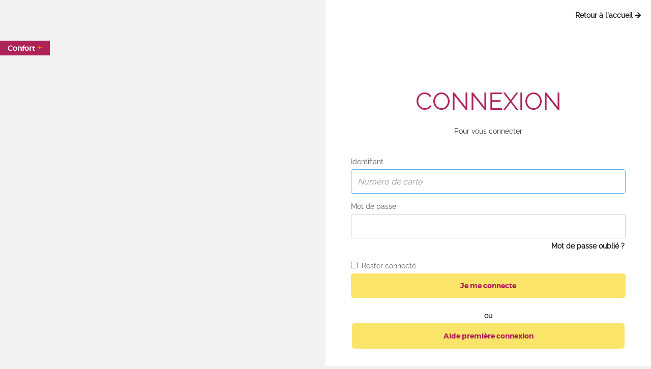

--- FILE ---
content_type: text/css
request_url: https://bibliotheques.paris.fr/ui/plug-in/bootstrap/resources/css/bootstrap-theme.min.css?v=23.3.9279.7
body_size: 5301
content:
.container{padding-left:4px;padding-right:4px}.container>.navbar-collapse,.container>.navbar-header{margin-left:0;margin-right:0}.row{margin-left:0;margin-right:0}.col-lg-1,.col-lg-10,.col-lg-11,.col-lg-12,.col-lg-2,.col-lg-3,.col-lg-4,.col-lg-5,.col-lg-6,.col-lg-7,.col-lg-8,.col-lg-9,.col-md-1,.col-md-10,.col-md-11,.col-md-12,.col-md-2,.col-md-3,.col-md-4,.col-md-5,.col-md-6,.col-md-7,.col-md-8,.col-md-9,.col-sm-1,.col-sm-10,.col-sm-11,.col-sm-12,.col-sm-2,.col-sm-3,.col-sm-4,.col-sm-5,.col-sm-6,.col-sm-7,.col-sm-8,.col-sm-9,.col-xs-1,.col-xs-10,.col-xs-11,.col-xs-12,.col-xs-2,.col-xs-3,.col-xs-4,.col-xs-5,.col-xs-6,.col-xs-7,.col-xs-8,.col-xs-9{padding-left:4px;padding-right:4px}@font-face{font-family:bs-glyphicons;src:url(../fonts/glyphicons.eot);src:url(../fonts/glyphicons.eot?#iefix) format('embedded-opentype'),url(../fonts/glyphicons.woff) format('woff'),url([data-uri]) format('truetype'),url(../fonts/glyphicons.svg#glyphicons) format('svg');font-weight:400;font-style:normal}[class*=" icon-"],[class^=icon-]{font-family:bs-glyphicons;speak:none;font-style:normal;font-weight:400;font-variant:normal;text-transform:none;line-height:1;-webkit-font-smoothing:antialiased;-moz-osx-font-smoothing:grayscale}.icon-spin:before{content:"\e601"}.animate-spin{-moz-animation:spin 2s infinite linear;-o-animation:spin 2s infinite linear;-webkit-animation:spin 2s infinite linear;animation:spin 2s infinite linear}@-moz-keyframes spin{0%{-moz-transform:rotate(0);-o-transform:rotate(0);-webkit-transform:rotate(0);transform:rotate(0)}100%{-moz-transform:rotate(359deg);-o-transform:rotate(359deg);-webkit-transform:rotate(359deg);transform:rotate(359deg)}}@-webkit-keyframes spin{0%{-moz-transform:rotate(0);-o-transform:rotate(0);-webkit-transform:rotate(0);transform:rotate(0)}100%{-moz-transform:rotate(359deg);-o-transform:rotate(359deg);-webkit-transform:rotate(359deg);transform:rotate(359deg)}}@-o-keyframes spin{0%{-moz-transform:rotate(0);-o-transform:rotate(0);-webkit-transform:rotate(0);transform:rotate(0)}100%{-moz-transform:rotate(359deg);-o-transform:rotate(359deg);-webkit-transform:rotate(359deg);transform:rotate(359deg)}}@-ms-keyframes spin{0%{-moz-transform:rotate(0);-o-transform:rotate(0);-webkit-transform:rotate(0);transform:rotate(0)}100%{-moz-transform:rotate(359deg);-o-transform:rotate(359deg);-webkit-transform:rotate(359deg);transform:rotate(359deg)}}@keyframes spin{0%{-moz-transform:rotate(0);-o-transform:rotate(0);-webkit-transform:rotate(0);transform:rotate(0)}100%{-moz-transform:rotate(359deg);-o-transform:rotate(359deg);-webkit-transform:rotate(359deg);transform:rotate(359deg)}}.panel-primary{border-color:grey}.panel-mask{position:absolute;top:0;bottom:0;width:100%;background-color:#000;-moz-opacity:0;opacity:0;z-index:99}.panel-mask-loading{position:absolute;left:50%;top:50%;z-index:100}.panel-mask-loading h2{white-space:nowrap;color:grey;font-size:18px}.ajax-loader-big{margin:10px auto;display:block;width:50px;font-size:50px;line-height:50px;color:grey}

--- FILE ---
content_type: text/css
request_url: https://bibliotheques.paris.fr/ui/skins/default/logon.css?v=23.3.9279.7
body_size: 8685
content:
html {
    height: 100%;
}

.logon-body {
    min-height: 100%;
    display: flex;
}

#logon-container {
    display: flex;
    margin: 0px;
    padding: 0px;
    width: 100%;
    max-width: unset;
    background-color: #fff;
    font-family: 'Raleway Regular', 'Raleway', 'Segoe UI', Helvetica, tahoma, Arial, sans-serif;
    font-size: 14px;
    line-height: 20px;
    overflow-y: auto;
}

#logon-container #logon-goto-home {
    margin: 20px 20px 0px 0px;
    font-weight: 600;
    text-align: right;
}

#logon-container div.separator,
#logon-container div#IdentityBinding,
#logon-container div.logon-fields,
#logon-container div.part-right,
#logon-container div.part-alone,
#logon-container span.separator-text,
#logon-container form {
        background-color: inherit;
    }

#logon-form-container h1,
#logon-form-container h2,
#logon-form-container h3,
#logon-form-container h4,
#logon-form-container h5,
#logon-form-container h6 {
    font-family: 'Raleway Regular', 'Raleway', 'Segoe UI', Helvetica, tahoma, Arial, sans-serif;
}

#logon-form-container h3 {
    font-weight: 400;
    font-style: normal;
    font-size: 14px;
    color: #918F8F;
    line-height: 18px;
}

#logon-form-container .resetpassword-fields h2 {
    font-size: 15px;
    font-weight: normal;
    color: #808080;
}

#logon-form-container .resetpassword-buttons-container {
    text-align: center;
}

#logon-form-container h2 {
    font-weight: 400;
    font-style: normal;
    font-size: 48px;
    text-align: center;
    text-transform: uppercase;
    margin-top: 10px;
}

#logon-container .glyphicon-refresh {
    cursor: pointer;
}

#logon-container .glyphicon-volume-down {
    cursor: pointer;
}

#logon-container .form-captcha-btns {
    width: 24px;
}

    #logon-container .form-captcha-btns .glyphicon {
        background: none;
        border: 0;
        font-size: 18px;
        cursor: pointer;
        width: 18px;
        height: 18px;
        padding: 1px 5px 1px 5px;
        margin: 0;
    }

#logon-container .text-danger {
    font-size: 14px;
}

#logon-form-container label {
    color: #5f5b5b;
    font-weight: 400;
    font-size: 14px;
}

#logon-form-container .logon-fields {
    margin: 0px 30px 0px 30px;
    padding: 0px 20px 0px 20px;
}

#logon-form-container .form-control {
    height: 48px;
    border-radius: 4px;
}

#logon-container .overlay {
    width: 100%;
    height: 100%;
    z-index: 10000;
    position: absolute;
    top: 0;
    left: initial;
    background-color: #000;
    opacity: 0.3;
}


#logon-container .html-content {
    background-color: #fff;
    margin: auto;
    padding: 30px;
    max-width: 600px;
    height: auto;
    overflow-y: auto;
}

    #logon-container .html-content a {
        white-space: normal !important;
    }

    #logon-container .html-content p {
        margin: 12px 0;
        padding: 0;
        white-space: normal !important;
    }

#logon-container .part-alone > .overlay {
    left: 0;
}

#logon-container .gly-spin {
    -webkit-animation: spin 2s infinite linear;
    animation: spin 2s infinite linear;
}

#logon-container .spinner {
    top: 10px;
    left: 10px;
    font-size: 50px;
}

#logon-container .modal-header {
    border: none;
    margin-top: 18px;
    background-color: transparent;
}

#logon-container .modal-button {
    padding: 10px 15px 0px 0px;
}

#logon-identity-ok {
    margin-left: 30px;
    margin-right: 30px;
}

    #logon-identity-ok i {
        text-align: center;
        font-weight: 900;
        font-style: normal;
        font-size: 60px;
        color: rgba(160, 196, 70, 1);
    }

    #logon-identity-ok p {
        font-weight: 500;
        font-style: normal;
        font-size: 24px;
        line-height: normal;
    }

#logon-container .part-alone {
    width: -moz-available; /* WebKit-based browsers will ignore this. */
    width: -webkit-fill-available; /* Mozilla-based browsers will ignore this. */
    width: fill-available;
    margin: auto;
    max-width: 650px;
}

#logon-container .part-left {
    background-color: transparent;
    background-size: cover;
    border-top-left-radius: inherit;
    border-bottom-left-radius: inherit;
    width: 70%;
    flex: 3;
    display: flex;
}

#logon-container .part-right {
    display: flex;
    flex-direction: column;
    flex: 1;
    min-width: 420px;
    margin-bottom: 30px;
}

#logon-form-container a:hover,
#logon-form-container a:focus {
    text-decoration: none;
}

#logon-form-container .logon-information-text {
    margin-bottom: 40px;
}

#logon-form-container .separator {
    margin: 10px 0;
    border-top: 1px solid #808080;
    text-align: center;
    position: relative;
    margin: 30px auto;
    width: 88%;
}

#logon-form-container .separator-text {
    position: absolute;
    white-space: nowrap;
    top: 50%;
    left: 50%;
    -webkit-transform: translate(-50%, -50%);
    transform: translate(-50%, -50%);
    padding: 0 25px;
    font-weight: 700;
    text-transform: uppercase;
}

#logon-form-container .btn {
    border-radius: 5px;
    min-width: 80px;
    line-height: 34px;
    font-weight: 600;
}

#logon-form-container .btn-primary {
    padding-top: 6px;
    padding-bottom: 6px;
}

#logon-form-container .center-block {
    text-align: center;
}

#logon-form-container .register-button,
#logon-form-container .logon-button {
    min-width: 200px;
    width: 100%;
}

#logon-form-container .register-button {
    border-width: 2px;
}

#logon-register-container > div {
    margin-bottom: 5px;
}


#logon-form-container .reset-password {
    width: 100%;
    text-align: right;
    text-decoration: none;
    padding: 5px 2px 2px 2px;
    font-weight: 600;
}

#logon-form-container .registration {
    text-align: center;
    text-decoration: none;
    padding: 5px 2px 2px 2px;
    font-weight: 600;
}

#logon-form-container .button-img {
    border-width: 0px;
    left: 0px;
    top: 0px;
    width: 216px;
    max-width: 100%;
}

#logon-form-container .button-container {
    display: block;
    margin-left: auto;
    margin-right: auto;
    margin-bottom: 15px;
    text-align: center;
    text-align: -webkit-center;
}

#logon-form-container .button-separator {
    display: block;
    margin: 15px 0 25px 0;
    font-size: 16px;
}

#logon-form-container .button-text-before {
    font-weight: 500;
    font-style: normal;
    margin-bottom: 8px;
    max-width: fit-content;
}

#logon-form-container .button-infos-link {
    text-align: center;
    text-decoration: none;
    font-weight: 500;
    font-style: normal;
    color: #044ea2;
    display: block;
    min-height: 27px;
    margin-top: 8px;
}

    #logon-form-container .button-infos-link:hover {
        text-decoration: underline;
    }

#logon-container .separator-list {
    margin: 10px 0;
    border-top: 1px solid #808080;
    text-align: center;
    position: relative;
    margin-bottom: 40px;
}

#logon-container .search-filter {
    margin-top: 40px;
}

#logon-container .btn-mode {
    border-width: 0px;
    left: 0px;
    top: 0px;
    width: 216px;
    height: 60px;
    white-space: nowrap;
    display: table-cell;
    overflow: hidden;
    text-overflow: ellipsis;
    max-width: 216px;
    left: 0px;
    top: 0px;
    border-width: 0px;
}

#logon-container .listAuth {
    max-height: 375px;
    overflow: auto;
    min-width: 200px;
}

#logon-container #InformationStepContent {
    margin-bottom: 15px;
}

#logon-container .return-button {
    margin-top: 20px;
    min-width: 200px;
    width: 100%;
}

#logon-container .long-button {
    margin-top: 20px;
    min-width: 200px;
    width: 100%;
}

#logon-container .textModal {
    white-space: normal;
}

#logon-container #logon-register-container {
    margin-top: 20px;
}

#logon-container #logon-register {
    margin-top: 10px;
}

@media (max-width: 767px) {
    #logon-container .modal-header{
        padding: 0px;
    }
    
    #logon-form-container h2 {
        font-weight: 400;
        font-style: normal;
        font-size: 30px;
        text-align: center;
        text-transform: uppercase;
        margin-top: 5px;
    }

    #logon-form-container h3 {
        font-size: 14px;
    }

    #logon-container .part-right {
        min-width: 274px !important;
    }

    #logon-container .part-left {
        display: none;
    }
}

@media (max-width: 350px) {
    #logon-container .modal-header {
        padding: 0px;
    }

    #logon-form-container .logon-fields {
        margin: 0px 10px 0px 10px;
        padding: 0px 10px 0px 10px;
    }

    #logon-container .part-right {
        float: right;
        flex: 1;
        min-width: 330px !important;
    }
}

@media (max-height: 650px) {

    #logon-container #logon-goto-home {
        margin: 10px 10px 30px 0px;
    }
}


--- FILE ---
content_type: text/css
request_url: https://bibliotheques.paris.fr/ui/skins/VPCO/logon_page_vpco.css?v=23.3.9279.7
body_size: 563
content:
@media (min-width: 768px) {

#logon-container {
	background: #fff url(images/logo.png) no-repeat center 26px;
}}

#logon-container {
	display: block !important;
}

#logon-container h1 {
	line-height: 77px;
	font-size: 26px;
	font-family: 'montserratbold';@media (min-width: 768px) {
#search-panel .panel-body {}}
}
#logon-container .btn-primary {
	background: #AF2258;
	color: #fff;
	text-decoration: none;
	padding: 7px 12px;
	border-radius: 8px;
	border: none;
	font-family: 'montserratbold';
	font-weight: normal;
}
#logon-container .btn-primary:hover, #logon-container .btn-primary:focus, #logon-container .btn-primary:active, #logon-container .btn-primary.active, #logon-container .open .dropdown-toggle.btn-primary {
	background: #AF2258;
	color: #fff;
	text-decoration: none;
	padding: 7px 12px;
	border-radius: 8px;
	border: none;
	font-family: 'montserratbold';
	font-weight: normal;
}
#logon-container .form {
	margin: 100px auto;
}
#logon-container .row {
	vertical-align: top;
	padding-top: 134px;
	overflow-y: auto;
	display: block;
}







--- FILE ---
content_type: application/javascript
request_url: https://bibliotheques.paris.fr/ui/plug-in/logon/logon.js?v=23.3.9279.7
body_size: 26196
content:
var logonManager = (function ($) {

    String.prototype.format = function () {
        var s = this,
            i = arguments.length;

        while (i--) {
            s = s.replace(new RegExp('\\{' + i + '\\}', 'gm'), arguments[i]);
        }
        return s;
    };

    return {
        action: 'logon',
        init: function () {
            var me = this;

            function checkValidity(e) {
                var formGroup = $(this).parents('.form-group'),
                    form = formGroup.parents('form'),
                    isValid = me.isValid(this);

                $(form).find('.error-block').hide();
                $(formGroup).toggleClass('has-error', !isValid);
                if (isValid) {
                    $(formGroup).find('.help-block').html('');
                }
            }
            $("#InformationStep").hide();
            this.action === 'logon' ? $('#IdentityBinding').show() : $('#IdentityBinding').hide();
            this.showForm ? $('#formAuth').show() : $('#formAuth').hide();

            // Show step form
            $('.showStep').click(function (e) {
                var information = this.getAttribute('data-info-step');
                var infoName = this.getAttribute('data-info-name');
                var infoMode = this.getAttribute('data-info-factoryName');
                $("#InformationStepContent").html(information);
                $('#IdentityBinding').toggle();
                if (logonManager.showForm) $('#formAuth').hide();
                $('#InformationStep').toggle();
                $('#logon-connect-form').toggle(infoMode === 'Form');
                $('#logon-connect').toggle(infoMode !== 'Form');
                if (infoMode !== 'Form') {
                    $('#logon-connect').removeAttr('class');
                    $('#logon-connect').attr('class', 'btn btn-default logon-button ' + infoMode);
                    $('#logon-connect').removeAttr('href');
                    $('#logon-connect').attr('href', '/?forcelogon=' + infoName);
                }
                else
                {
                    $('#logon-connect-form').removeAttr('class');
                    $('#logon-connect-form').attr('class', 'btn btn-default logon-button showForm ' + infoMode);
                }
            });

            // Link show form
            $('.returnToListAuth').click(function (event) {
                $('#IdentityBinding').toggle(!$(event.currentTarget).hasClass('showForm'));
                if (!logonManager.showForm) $('#formAuth').hide();
                if (logonManager.showForm || $(event.currentTarget).hasClass('showForm')) $('#formAuth').show();
                if ($('#InformationStep').is(':visible')) {
                    $("#InformationStep").toggle();
                }
            });

            $('.showForm').click(function (event) {
                $('#IdentityBinding').hide();
                $('#formAuth').show();
                if ($('#InformationStep').is(':visible')) {
                    $("#InformationStep").toggle();
                }
            });

            $('#search-filter input[type="text"]').keyup(function () {

                var searchText = $(this).val();

                $('#IdentityBinding ul > li').each(function () {

                    var currentLiText = $(this).text().toUpperCase(),
                        showCurrentLi = currentLiText.indexOf(searchText.toUpperCase()) !== -1;

                    $(this).toggle(showCurrentLi);

                });
            });

            // Logon password form
            $('#logon-username').change(checkValidity);
            $('#logon-password').change(checkValidity);
            $('#logon-submit').click(function (e) {
                e.preventDefault();
                me.logonSubmit();
            });
            $('#logonuser-submit').click(function (e) {
                e.preventDefault();
                me.logonuserSubmit();
            });
            $('#logon-captcha').change(checkValidity);
            $('#logon-captcha-refresh').click(function (e) {
                e.preventDefault();
                me.refreshCaptcha('#logon-captcha');
            });
            $('#logon-captcha-play').click(function (e) {
                e.preventDefault();
                me.playCaptcha('#logon-captcha');
            });

            $('#logon-forgotten-password').click(function (e) {
                if ($(this).attr('href') === '#') {
                    e.preventDefault();
                    $('#resetpassword-username').val('');
                    me.resetPassword(true);
                }
            });

            $('#logon-renew-registration').click(function (e) {
                e.preventDefault();
                me.logonSubmit();
            });
            $('#logon-renew-registration-cancel').click(function (e) {
                e.preventDefault();
                $('#logon-submit').show();
                $('#logon-renew-registration').hide();
                $('#logon-renew-registration-cancel').hide();
            });

            // Reset password form
            $('#resetpassword-username').change(checkValidity);
            $('#resetpassword-mailaddress').change(checkValidity);
            $('#resetpassword-captcha').change(checkValidity);
            $('#resetpassword-captcha-refresh').click(function (e) {
                e.preventDefault();
                me.refreshCaptcha('#resetpassword-captcha');
            });
            $('#resetpassword-captcha-play').click(function (e) {
                e.preventDefault();
                me.playCaptcha('#resetpassword-captcha');
            });
            $('#resetpassword-cancel').click(function (e) {
                e.preventDefault();
                me.logon();
            });
            $('#resetpassword-submit').click(function (e) {
                e.preventDefault();
                me.resetPasswordSubmit();
            });

            // Change password form
            $('#changepassword-oldpassword').change(checkValidity);
            $('#changepassword-newpassword').change(checkValidity);
            $('#changepassword-passwordconfirm').change(checkValidity);
            $('#changepassword-submit').click(function (e) {
                e.preventDefault();
                me.changePasswordSubmit();
            });

            // Link expired form
            $('#resetpassword-linkexpired-submit').click(function (e) {
                e.preventDefault();
                me.resetPassword(false);
            });

            // Link expired form (private role assignment)
            $('#privateroleassignment-linkexpired-submit').click(function (e) {
                e.preventDefault();
                location.href = master.baseUrl;
            });

            // Accueil
            $('#Home').click(function (e) {
                e.preventDefault();
                location.href = master.frontOfficeBaseUrl;
            });

            // select input text on focus
            $('input[type=text], input[type=password]').focus(function () {
                this.select();
            });


            me.doAction(me.action);
        },

        doAction: function (action) {
            var me = this;

            if (action === 'logon' || action === 'renewalregistration') {
                me.logon();
            }
            else if (action === 'resetpassword') {
                me.resetPassword();
            }
            else if (action === 'resetpassword-linkexpired') {
                me.setActiveItem('resetpassword-linkexpired');
            }
            else if (action === 'privateroleassignment-linkexpired') {
                me.setActiveItem('privateroleassignment-linkexpired');
            }
            else if (action === 'changepassword') {
                me.changePassword();
            }
            else if (action === 'privateroleassignment') {
                me.confirmPrivateRoleAssignment();
            }
        },

        setActiveItem: function (item, focusField) {
            var me = this;

            // Hide all items
            $('#logon-form').hide();
            $('#resetpassword-form').hide();
            $('#changepassword-form').hide();
            $('#resetpassword-confirm').hide();
            $('#resetpassword-linkexpired').hide();
            $('#privateroleassignment-confirm').hide();
            $('#privateroleassignment-linkexpired').hide();

            if (item === 'logon') {
                $('#logon-form').show();
                var username = $('#logon-username').val();
                if (username !== '')
                    $(focusField || '#logon-password').focus();
                else
                    $(focusField || '#logon-username').focus();
            }
            else if (item === 'resetpassword') {
                $('#resetpassword-form').show();
                if ($('#resetpassword-username').length === 0) {
                    $(focusField || '#resetpassword-username').focus();
                }
                else {
                    $(focusField || '#resetpassword-username').focus();
                }
            }
            else if (item === 'resetpassword-confirm') {
                $('#resetpassword-confirm').show();
            }
            else if (item === 'changepassword') {
                $('#changepassword-form').show();
                var oldpassword = $('#changepassword-oldpassword').val();
                if (oldpassword !== '')
                    $(focusField || '#changepassword-newpassword').focus();
                else
                    $(focusField || '#changepassword-oldpassword').focus();
            }
            else if (item === 'resetpassword-linkexpired') {
                $('#resetpassword-linkexpired').show();
            }
            else if (item === 'privateroleassignment') {
                $('#logon-form').show();
                $('#privateroleassignment-confirm').show();
                $(focusField || '#logon-username').focus();
            }
            else if (item === 'privateroleassignment-linkexpired') {
                $('#privateroleassignment-linkexpired').show();
            }
        },

        isValid: function (field) {
            var me = this,
                value = $(field).val(),
                required = $(field).attr('required') === 'required',
                requiredText = $(field).attr('data-requiredText') || me.requiredText,
                regexPattern = $(field).attr('data-regex'),
                regexText = $(field).attr('data-regexText'),
                regex,
                length = $(field).attr('data-length'),
                lengthText = $(field).attr('data-lengthText') || me.lengthText;

            if ($(field).is(':hidden')) return true;

            if (required && !value.length) {
                me.markInvalid(field, requiredText);
                return false;
            }

            if (length) {
                length = parseInt(length);
                if (value.length !== length) {
                    me.markInvalid(field, lengthText.format(length));
                    return false;
                }
            }

            if (regexPattern) {
                regex = new RegExp(regexPattern);
                if (!regex.test(value)) {
                    me.markInvalid(field, regexText);
                    return false;
                }
            }

            return true;
        },

        markInvalid: function (field, invalidText) {
            var me = this,
                formGroup = $(field).parents('.form-group'),
                helpEl = formGroup.find('.help-block');

            helpEl.html(invalidText || me.nvalidText);
            formGroup.addClass('has-error');
        },

        clearInvalid: function (form) {
            $(form).find('.has-error').removeClass('has-error');
            $(form).find('.help-block').html('');
        },

        confirmPrivateRoleAssignment: function () {
            var me = this;

            me.clearInvalid('form#logon-form');
            me.setActiveItem('privateroleassignment');
        },

        logon: function () {
            var me = this;

            me.clearInvalid('form#logon-form');
            me.setActiveItem('logon');
        },

        logonuserSubmit: function () {

            var me = this,
                loadingEl = $('#logon-overlay');
            me.clearInvalid('form#logon-form');
            $(loadingEl).show();
            location.href = master.instanceWebDirectory + 'logon.aspx?returnurl=' + escape(this.redirectUrl);
        },

        logonSubmit: function () {
            var renewRegistration = $('#logon-submit').css('display') === 'none';
            var me = this,
                errorEl = $('#logon-error'),
                loadingEl = $('#logon-overlay'),
                usernameField = $('#logon-username'),
                username = usernameField.val(),
                passwordField = $('#logon-password'),
                captchaGroup = $('#logon-captcha-form-group'),
                captcharequired = $('#logon-captcharequired'),
                password = passwordField.val(),
                rememberMe = $('#logon-rememberMe').length === 0 ? false : $('#logon-rememberMe').prop('checked'),
                focusField;

            var data = {
                username: username,
                password: password,
                rememberMe: rememberMe
            };

            if (me.action === 'logon' || me.action === 'renewalregistration' || me.action === 'privateroleassignment') {
                captchaField = $('#logon-captcha');
                checkValueField = $('#logon-captcha-checkvalue');
                data.captcha = captchaField.val();
                data.captchaCheckValue = checkValueField.val();
            }

            var requestKey, groupId;

            if (me.action === 'privateroleassignment') {
                requestKeyField = $('#privateroleassignment-requestkey');
                requestKey = requestKeyField.val();
                groupIdField = $('#privateroleassignment-groupid');
                groupId = groupIdField.val();
                data.requestKey = requestKey;
                data.groupId = groupId;
            }

            $(errorEl).hide();

            if (!me.isValid(usernameField)) {
                focusField = usernameField;
            }

            if (!me.isValid(passwordField) && !focusField) {
                focusField = passwordField;
            }

            if (focusField) {
                $(focusField).focus();
                return;
            }

            $(loadingEl).show();
            var rt = logonManager.relayTicket || '';
            $.ajax({
                url: master.instanceWebDirectory + 'logon.svc/' + (renewRegistration === true ? 'renewregistration' : 'logon') + '?changeUser=true&provider=' + me.provider + (rt !== '' ? '&relayticket='+rt : '') + '&_dc=' + new Date().getTime(),
                type: 'POST',
                contentType: 'application/x-www-form-urlencoded; charset=UTF-8',
                data: data,
                success: function (data) {
                    var error;

                    $(loadingEl).hide();
                    if (data && data.success) {
                        if (renewRegistration === true) {
                            location.href = master.instanceWebDirectory + 'registersuccess.aspx?State=' + data.d.Status + "&Key=" + data.d.Key;
                        }
                        else {
                            var currentUrl = location.href.replace(location.hash, "");

                            if (currentUrl !== this.redirectUrl && currentUrl !== this.redirectUrlWithoutPort) {
                                location.href = this.redirectUrl;
                            }
                            else {
                                location.reload(true);
                            }
                        }
                    }
                    else if (data && data.errors.length) {
                        error = data.errors[0];

                        if (error.type === 'AccountExpired') {
                            // Le compte est expir�. Si pas de page d�di�e � la r�inscription , on affiche simplement le bouton "Se r�inscrire maintenant"
                            if (!this.hasSpecificRenewalPage) {
                                var renewButton = $('#logon-renew-registration');
                                if (renewButton.length === 1) renewButton.show();
                                var renewCancelButton = $('#logon-renew-registration-cancel');
                                if (renewCancelButton.length === 1 && me.action === 'logon') renewCancelButton.show();
                                if (renewButton.length === 1 && renewCancelButton.length === 1) $('#logon-submit').hide();
                            }
                            else {
                                // Sinon, on redirge sur la page d�di�e
                                window.open(master.frontOfficeBaseUrl + 'renewalRegistration.aspx?UserName=' + $('#logon-username').val() + '&requestkey=' + error.id);
                            }
                        }

                        if (error.type === 'PasswordMustChange' || error.type === 'PasswordExpired') {
                            this.changePassword(error.id);
                        }
                        else if (error.data.doCheckAdditionals) {
                            $(captchaGroup).show();
                            $(captcharequired).show();
                            $(errorEl).find('span').html(error.data.checkAdditionalsResult === false ? me.captchaDoesNotMatchErrorMessage : error.msg);
                            $(errorEl).show();
                            if (error.data.checkAdditionalsResult === true) {
                                this.refreshCaptcha('#logon-captcha');
                                $('#logon-captcha').val('');
                            }
                        }
                        else {
                            $(errorEl).find('span').html(error.msg);
                            $(errorEl).show();
                        }

                    }
                },
                error: function () {
                    $(loadingEl).hide();
                    $(errorEl).find('span').html(this.tryAgainLaterErrorMessage);
                    $(errorEl).show();
                },
                context: me
            });
        },

        refreshCaptcha: function (captchaEl) {
            $.ajax({
                type: 'GET',
                url: master.instanceWebDirectory + 'formService.svc/generateCaptchaValue?length=6&_dc=' + new Date().getTime(),
                success: function (json) {
                    $(captchaEl + '-checkvalue').prop('value', json.d);
                    $(captchaEl + '-img').attr('src', 'captcha.ashx?checkvalue=' + json.d);
                    $(captchaEl + '-audio').attr('src', 'audiocaptcha.ashx?checkvalue=' + json.d);
                }
            });
        },

        playCaptcha: function (captchaEl) {
            var captchaAudio = $(captchaEl + '-audio').get(0);
            captchaAudio.load();
            captchaAudio.play();
        },

        resetPassword: function (fromLogonForm) {
            var me = this,
                form = $('#resetpassword-form'),
                usernameField = $('#resetpassword-username'),
                username = usernameField.val();


            if (username === null || username === undefined) username = '';
            var focusField = !username.length ? $('#resetpassword-username') : $('#resetpassword-mailaddress');

            me.clearInvalid(form);
            if (!username.length && fromLogonForm) {
                username = $('#logon-username').val();
            }

            $('#resetpassword-username').val(username);
            $('#resetpassword-mailaddress').val('');
            $('#resetpassword-captcha').val('');
            $('#resetpassword-cancel').toggle(!!fromLogonForm);

            me.setActiveItem('resetpassword', focusField);
        },

        resetPasswordSubmit: function () {

            var me = this,
                form = $('form#resetpassword-form'),
                loadingEl = $('#logon-overlay'),
                successEl = $('#resetpassword-confirm'),
                errorEl = $('#resetpassword-error'),
                usernameField = $('#resetpassword-username'),
                username = usernameField.val(),
                mailAddressField = $('#resetpassword-mailaddress'),
                mailAddress = mailAddressField.val(),
                captchaField = $('#resetpassword-captcha'),
                captcha = captchaField.val(),
                checkValueField = $('#resetpassword-captcha-checkvalue'),
                checkValue = checkValueField.val(),
                focusField;

            $(errorEl).hide();

            if (!me.isValid(usernameField)) {
                focusField = usernameField;
            }

            if (!me.isValid(mailAddressField) && !focusField) {
                focusField = mailAddressField;
            }

            if (!me.isValid(captchaField) && !focusField) {
                focusField = captchaField;
            }

            if (focusField) {
                $(focusField).focus();
                return;
            }

            $(loadingEl).show();
            $.ajax({
                url: master.instanceWebDirectory + 'logon.svc/resetpassword?_dc=' + new Date().getTime(),
                type: 'GET',
                data: {
                    username: username,
                    mailaddress: mailAddress,
                    captcha: checkValue + '|' + captcha
                },
                success: function (data) {
                    $(loadingEl).hide();
                    if (data && data.success) {
                        $(successEl).find('h3').html(this.resetPasswordConfirm.format(mailAddress));
                        this.setActiveItem('resetpassword-confirm');
                    }
                    else {
                        this.refreshCaptcha('#resetpassword-captcha');
                        $('#resetpassword-captcha').val('');
                        $(errorEl).find('span').html(data.errors[0].msg);
                        $(errorEl).show();
                    }
                },
                error: function () {
                    $(loadingEl).hide();
                    this.refreshCaptcha('#resetpassword-captcha');
                    $('#resetpassword-captcha').val('');
                    $(errorEl).find('span').html(this.tryAgainLaterErrorMessage);
                    $(errorEl).show();
                },
                context: me
            });
        },

        changePassword: function (requestKey) {
            var me = this,
                form = $('#changepassword-form');

            me.clearInvalid(form);

            if (requestKey) {
                $('#changepassword-username').val($('#logon-username').val());
                $('#changepassword-oldpassword').val($('#logon-password').val());
                $('#changepassword-requestkey').val(requestKey);
            }

            var oldpassword = $('#changepassword-oldpassword').val();
            me.setActiveItem('changepassword', oldpassword !== '' ? '#changepassword-newpassword' : '#changepassword-oldpassword');

        },

        changePasswordSubmit: function () {
            var me = this,
                form = $('form#changepassword-form'),
                loadingEl = $('#logon-overlay'),
                errorEl = $('#changepassword-error'),
                data = form.serialize(),
                newPasswordField = $('#changepassword-newpassword'),
                newPassword = newPasswordField.val(),
                passwordConfirmField = $('#changepassword-passwordconfirm'),
                passwordConfirm = passwordConfirmField.val(),
                focusField;

            $(errorEl).hide();

            if (!me.isValid(newPasswordField)) {
                focusField = newPasswordField;
            }

            if (!me.isValid(passwordConfirmField) && !focusField) {
                focusField = passwordConfirmField;
            }

            if (focusField) {
                $(focusField).focus();
                return;
            }

            if (newPassword !== passwordConfirm) {
                $(errorEl).find('span').html(me.passwordsDoNotMatch);
                $(errorEl).show();
                return;
            }

            $(loadingEl).show();
            $.ajax({
                url: master.instanceWebDirectory + 'logon.svc/logon?_dc=' + new Date().getTime(),
                type: 'POST',
                contentType: 'application/x-www-form-urlencoded; charset=UTF-8',
                data: data,
                success: function (data) {

                    $(loadingEl).hide();
                    if (data && data.success) {
                        var currentUrl = location.href.replace(location.hash, "");

                        if (currentUrl !== this.redirectUrl && currentUrl !== this.redirectUrlWithoutPort) {
                            location.href = this.redirectUrl;
                        }
                        else {
                            location.reload(true);
                        }
                    }
                    else {
                        $(errorEl).find('span').html(data.errors[0].msg);
                        $(errorEl).show();
                    }
                },
                error: function () {
                    $(loadingEl).hide();
                    $(errorEl).find('span').html(this.tryAgainLaterErrorMessage);
                    $(errorEl).show();
                },
                context: me
            });
        }

    };
})(jQuery);